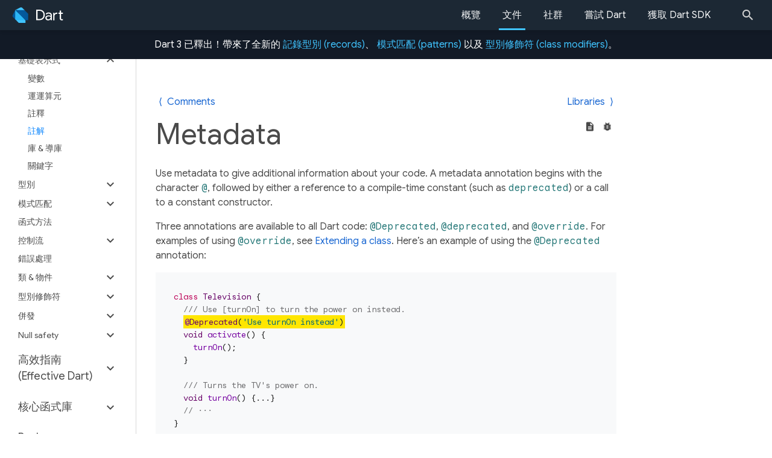

--- FILE ---
content_type: text/html; charset=utf-8
request_url: https://dart.tw.gh.miniasp.com/language/metadata.html
body_size: 8379
content:
<!DOCTYPE html><html lang="en"><head>
  <meta charset="utf-8">
  <meta http-equiv="Content-Language" content="zh-cmn-Hans">
  <meta http-equiv="x-ua-compatible" content="ie=edge">
  <meta name="viewport" content="width=device-width, initial-scale=1.0">

  <!-- Google Tag Manager -->
<!--  <script>(function(w,d,s,l,i){w[l]=w[l]||[];w[l].push({'gtm.start':-->
<!--  new Date().getTime(),event:'gtm.js'});var f=d.getElementsByTagName(s)[0],-->
<!--  j=d.createElement(s),dl=l!='dataLayer'?'&l='+l:'';j.async=true;j.src=-->
<!--  'https://www.googletagmanager.com/gtm.js?id='+i+dl;f.parentNode.insertBefore(j,f);-->
<!--  })(window,document,'script','dataLayer','GTM-5VSZM5J');</script>-->
  <!-- End Google Tag Manager -->

  <meta name="description" content="Metadata and annotations in Dart.">
  <title>Metadata | Dart</title>

  <!-- Global site tag (gtag.js) - Google Analytics -->
  <script async="" src="https://www.googletagmanager.com/gtag/js?id=G-28P0PYCRZ9"></script>
  <script>
    window.dataLayer = window.dataLayer || [];
    function gtag(){dataLayer.push(arguments);}
    gtag('js', new Date());
    gtag('config', 'G-28P0PYCRZ9');
  </script>

  <script>
    var _hmt = _hmt || [];
    (function() {
      var hm = document.createElement("script");
      hm.src = "https://hm.baidu.com/hm.js?fa71f2474b82505e00203cf9956cf0bc";
      var s = document.getElementsByTagName("script")[0];
      s.parentNode.insertBefore(hm, s);
    })();
  </script>

  <!-- Favicon / Touch Icons -->
  <link rel="icon" sizes="64x64" href="/assets/shared/dart/icon/64.png">
  <link href="/assets/img/touch-icon-iphone.png" rel="apple-touch-icon">
  <link href="/assets/img/touch-icon-ipad.png" rel="apple-touch-icon" sizes="152x152">
  <link href="/assets/img/touch-icon-iphone-retina.png" rel="apple-touch-icon" sizes="180x180">
  <link href="/assets/img/touch-icon-ipad-retina.png" rel="apple-touch-icon" sizes="167x167">

  <!-- Twitter Card -->
  <meta name="twitter:card" content="summary">
  <meta name="twitter:site" content="@dart_lang">
  <meta name="twitter:title" content="Metadata">
  <meta name="twitter:description" content="Metadata and annotations in Dart.">

  <!-- Open Graph -->
  <meta property="og:title" content="Metadata">
  <meta property="og:description" content="Metadata and annotations in Dart.">
  <meta property="og:url" content="https://dart.tw.gh.miniasp.com/language/metadata.html">

  <meta property="og:image" content="https://dart.tw.gh.miniasp.com/assets/shared/dart-logo-for-shares.png?2">

  <link rel="preconnect" href="https://fonts.googleapis.com">
  <link rel="preconnect" href="https://fonts.gstatic.com" crossorigin="">
  <link href="https://fonts.googleapis.com/css2?family=Google+Sans:wght@400;500;700&amp;display=swap" rel="stylesheet">
  <link href="https://fonts.googleapis.com/css2?family=Google+Sans+Display:wght@400&amp;display=swap" rel="stylesheet">
  <link href="https://fonts.googleapis.com/css2?family=Google+Sans+Mono:wght@400;500;700&amp;display=swap" rel="stylesheet">
  <link href="https://fonts.googleapis.com/css2?family=Roboto:wght@300;400;500;700&amp;display=swap" rel="stylesheet">
  <link href="https://fonts.googleapis.com/icon?family=Material+Icons&amp;display=swap" rel="stylesheet">
  <script src="https://cdn.staticfile.org/font-awesome/5.15.4/js/all.js" data-auto-replace-svg="nest">
  </script>

  <link rel="stylesheet" href="/assets/css/main.css?v=1693674404">
  <script src="https://cdn.staticfile.org/jquery/3.7.0/jquery.min.js" integrity="sha512-3gJwYpMe3QewGELv8k/BX9vcqhryRdzRMxVfq6ngyWXwo03GFEzjsUm8Q7RZcHPHksttq7/GFoxjCVUjkjvPdw==" crossorigin="anonymous" referrerpolicy="no-referrer"></script>
  <script src="https://cdn.staticfile.org/popper.js/1.16.1/umd/popper.min.js" integrity="sha384-9/reFTGAW83EW2RDu2S0VKaIzap3H66lZH81PoYlFhbGU+6BZp6G7niu735Sk7lN" crossorigin="anonymous" referrerpolicy="no-referrer"></script>
  <script src="https://cdn.staticfile.org/bootstrap/4.6.2/js/bootstrap.min.js" integrity="sha384-+sLIOodYLS7CIrQpBjl+C7nPvqq+FbNUBDunl/OZv93DB7Ln/533i8e/mZXLi/P+" crossorigin="anonymous" referrerpolicy="no-referrer"></script>
  <!-- <script src="https://cdn.staticfile.org/js-cookie/3.0.5/js.cookie.min.js"
          integrity="sha512-nlp9/l96/EpjYBx7EP7pGASVXNe80hGhYAUrjeXnu/fyF5Py0/RXav4BBNs7n5Hx1WFhOEOWSAVjGeC3oKxDVQ=="
          crossorigin="anonymous"
          referrerpolicy="no-referrer"></script> -->

  <script src="/assets/js/vendor/code-prettify/prettify.js"></script>
  <script src="/assets/js/vendor/code-prettify/lang-dart.js"></script>
  <script src="/assets/js/vendor/code-prettify/lang-yaml.js"></script>
  <script src="/assets/js/os-tabs.js?v=1693674404"></script>
  <script src="/assets/js/utilities.js?v=1693674404"></script>
  <script src="/assets/js/main.js?v=1693674404"></script>

  <script>

(function(i,s,o,g,r,a,m){i['GoogleAnalyticsObject']=r;i[r]=i[r]||function(){
(i[r].q=i[r].q||[]).push(arguments)},i[r].l=1*new Date();a=s.createElement(o),
m=s.getElementsByTagName(o)[0];a.async=1;a.src=g;m.parentNode.insertBefore(a,m)
})(window,document,'script','//www.google-analytics.com/analytics.js','ga');

ga('create', 'UA-122680122-5', 'auto');
ga('send', 'pageview');

</script>


 <link href="/assets/translator/css/translator.css" rel="stylesheet"></head>

  <body class="default hide_toc show_banner">
    <section id="cookie-notice">
  <div class="container">
    <p>Google uses cookies to deliver its services, to personalize ads, and to 
      analyze traffic. You can adjust your privacy controls anytime in your 
      <a href="https://myaccount.google.com/data-and-personalization" target="_blank" rel="noopener" class="no-automatic-external">Google settings</a>. 
      <a href="https://policies.google.com/technologies/cookies" target="_blank" rel="noopener" class="no-automatic-external">Learn more</a>.
    </p>
    <button id="cookie-consent" class="btn btn-primary">Okay</button>
  </div>
</section>

    <!-- Google Tag Manager (noscript) -->
<noscript><iframe src="https://www.googletagmanager.com/ns.html?id=G-28P0PYCRZ9"
 height="0" width="0" style="display:none;visibility:hidden"></iframe></noscript>
<!-- End Google Tag Manager (noscript) -->

    <header id="page-header" class="site-header">
  <nav id="mainnav" class="site-header">
  <div id="menu-toggle"><i class="material-icons">menu</i></div>
  <a href="/" class="brand" title="Dart">
    <img src="/assets/img/shared/dart/logo+text/horizontal/white.svg" alt="Dart">
  </a>
  <ul class="navbar">
    <li>
      <a href="/overview" class="nav-link">概覽</a>
    </li>
    <li class="mainnav__get-started">
      <a href="/guides" class="nav-link
         active">
        <span>文件</span>
      </a>
    </li>
    <li>
      <a href="/community" class="nav-link">社群</a>
    </li>
    <li>
      <a href="/#try-dart" class="nav-link">嘗試 Dart</a>
    </li>
    <li>
      <a href="/get-dart" class="nav-link">獲取 Dart SDK</a>
    </li>
    <li class="searchfield">
      <form action="/search" class="site-header__search form-inline" id="cse-search-box">
        <input type="hidden" name="cx" value="011220921317074318178:_yy-tmb5t_i">
        <input type="hidden" name="ie" value="UTF-8">
        <input type="hidden" name="hl" value="en">
        <input class="site-header__searchfield form-control search-field" type="search" name="q" id="q" autocomplete="off" placeholder="Search" aria-label="Search">
      </form>
    </li>
  </ul>
</nav>

  
</header>
 <div class="banner">
  <p class="banner__text">
    Dart 3 已釋出！帶來了全新的
    <a href="https://dart.tw.gh.miniasp.com/language/records" class="no-automatic-external">記錄型別 (records)</a>、
    <a href="https://dart.tw.gh.miniasp.com/language/patterns" class="no-automatic-external">模式匹配 (patterns)</a>
    以及 <a href="https://dart.tw.gh.miniasp.com/language/class-modifiers" class="no-automatic-external">型別修飾符 (class modifiers)</a>。
    <br>
    <!--<a href="https://medium.com/p/53f065a10635" class="no-automatic-external">Check out the blog post</a>!-->
  </p>
</div>
 

    <div id="sidenav" class="">
  <form action="/search/" class="site-header__search form-inline">
    <input class="site-header__searchfield form-control search-field" type="search" name="q" id="q" autocomplete="off" placeholder="Search" aria-label="Search">
  </form>

  <div class="site-sidebar">
    <ul class="navbar-nav">
      <li class="nav-item">
        <a href="/overview" class="nav-link">概覽</a>
      </li>
      <li class="nav-item">
        <a href="/community" class="nav-link">社群</a>
      </li>
      <li class="nav-item">
        <a href="https://dartpad.dev" class="nav-link">嘗試 Dart</a>
      </li>
      <li class="nav-item">
        <a href="/get-dart" class="nav-link">獲取 Dart SDK</a>
      </li>
      <li class="nav-item">
        <a href="/guides" class="nav-link active">文件</a>
      </li>
    </ul>

    <ul class="nav flex-column"><li class="nav-item">
      <a class="nav-link collapsed" data-toggle="collapse" href="#sidenav-1" role="button" aria-expanded="false" aria-controls="sidenav-1">範例和課程</a>

      <ul class="nav flex-column flex-nowrap collapse " id="sidenav-1">
        <li class="nav-item">
    <a class="nav-link" href="/tutorials">語言概覽</a>
  </li><li class="nav-item">
    <a class="nav-link collapsable" data-toggle="collapse" data-target="#sidenav-1-2" href="#sidenav-1-2" role="button" aria-expanded="true" aria-controls="sidenav-1-2">Codelabs
    </a>
    <ul class="nav flex-column flex-nowrap collapse show" id="sidenav-1-2">
      <li class="nav-item">
    <a class="nav-link" href="/codelabs">Codelabs 列表</a>
  </li><li class="nav-item">
    <a class="nav-link" href="/codelabs/dart-cheatsheet">Dart 速查表</a>
  </li><li class="nav-item">
    <a class="nav-link" href="/codelabs/iterables">可迭代集合</a>
  </li><li class="nav-item">
    <a class="nav-link" href="/codelabs/async-await">Dart 非同步程式設計</a>
  </li><li class="nav-item">
    <a class="nav-link" href="/codelabs/null-safety">空安全</a>
  </li></ul>
  </li>

</ul>
    </li><li class="nav-item">
      <a class="nav-link active" data-toggle="collapse" href="#sidenav-2" role="button" aria-expanded="true" aria-controls="sidenav-2">Dart 開發語言</a>

      <ul class="nav flex-column flex-nowrap collapse show" id="sidenav-2">
        <li class="nav-item">
    <a class="nav-link" href="/language">介紹</a>
  </li><li class="nav-item">
    <a class="nav-link active collapsable" data-toggle="collapse" data-target="#sidenav-2-2" href="#sidenav-2-2" role="button" aria-expanded="true" aria-controls="sidenav-2-2">基礎表示式
    </a>
    <ul class="nav flex-column flex-nowrap collapse show" id="sidenav-2-2">
      <li class="nav-item">
    <a class="nav-link" href="/language/variables">變數</a>
  </li><li class="nav-item">
    <a class="nav-link" href="/language/operators">運運算元</a>
  </li><li class="nav-item">
    <a class="nav-link" href="/language/comments">註釋</a>
  </li><li class="nav-item">
    <a class="nav-link active" href="/language/metadata">註解</a>
  </li><li class="nav-item">
    <a class="nav-link" href="/language/libraries">庫 &amp; 導庫</a>
  </li><li class="nav-item">
    <a class="nav-link" href="/language/keywords">關鍵字</a>
  </li></ul>
  </li>
<li class="nav-item">
    <a class="nav-link collapsable collapsed" data-toggle="collapse" data-target="#sidenav-2-3" href="#sidenav-2-3" role="button" aria-expanded="false" aria-controls="sidenav-2-3">型別
    </a>
    <ul class="nav flex-column flex-nowrap collapse " id="sidenav-2-3">
      <li class="nav-item">
    <a class="nav-link" href="/language/built-in-types">基本型別</a>
  </li><li class="nav-item">
    <a class="nav-link" href="/language/records">記錄 (Records)</a>
  </li><li class="nav-item">
    <a class="nav-link" href="/language/collections">集合 (Collections)</a>
  </li><li class="nav-item">
    <a class="nav-link" href="/language/generics">泛型 (Generics)</a>
  </li><li class="nav-item">
    <a class="nav-link" href="/language/typedefs">別名 (Typedefs)</a>
  </li><li class="nav-item">
    <a class="nav-link" href="/language/type-system">型別系統</a>
  </li></ul>
  </li>
<li class="nav-item">
    <a class="nav-link collapsable collapsed" data-toggle="collapse" data-target="#sidenav-2-4" href="#sidenav-2-4" role="button" aria-expanded="false" aria-controls="sidenav-2-4">模式匹配
    </a>
    <ul class="nav flex-column flex-nowrap collapse " id="sidenav-2-4">
      <li class="nav-item">
    <a class="nav-link" href="/language/patterns">概覽 &amp; 用法</a>
  </li><li class="nav-item">
    <a class="nav-link" href="/language/pattern-types">模式匹配型別</a>
  </li></ul>
  </li>
<li class="nav-item">
    <a class="nav-link" href="/language/functions">函式方法</a>
  </li><li class="nav-item">
    <a class="nav-link collapsable collapsed" data-toggle="collapse" data-target="#sidenav-2-6" href="#sidenav-2-6" role="button" aria-expanded="false" aria-controls="sidenav-2-6">控制流
    </a>
    <ul class="nav flex-column flex-nowrap collapse " id="sidenav-2-6">
      <li class="nav-item">
    <a class="nav-link" href="/language/loops">迴圈</a>
  </li><li class="nav-item">
    <a class="nav-link" href="/language/branches">分支</a>
  </li></ul>
  </li>
<li class="nav-item">
    <a class="nav-link" href="/language/error-handling">錯誤處理</a>
  </li><li class="nav-item">
    <a class="nav-link collapsable collapsed" data-toggle="collapse" data-target="#sidenav-2-8" href="#sidenav-2-8" role="button" aria-expanded="false" aria-controls="sidenav-2-8">類 &amp; 物件
    </a>
    <ul class="nav flex-column flex-nowrap collapse " id="sidenav-2-8">
      <li class="nav-item">
    <a class="nav-link" href="/language/classes">類</a>
  </li><li class="nav-item">
    <a class="nav-link" href="/language/constructors">構造方法</a>
  </li><li class="nav-item">
    <a class="nav-link" href="/language/methods">成員方法</a>
  </li><li class="nav-item">
    <a class="nav-link" href="/language/extend">繼承</a>
  </li><li class="nav-item">
    <a class="nav-link" href="/language/mixins">混入 (Mixin)</a>
  </li><li class="nav-item">
    <a class="nav-link" href="/language/enums">列舉</a>
  </li><li class="nav-item">
    <a class="nav-link" href="/language/extension-methods">擴充方法</a>
  </li><li class="nav-item">
    <a class="nav-link" href="/language/callable-objects">可呼叫的物件</a>
  </li></ul>
  </li>
<li class="nav-item">
    <a class="nav-link collapsable collapsed" data-toggle="collapse" data-target="#sidenav-2-9" href="#sidenav-2-9" role="button" aria-expanded="false" aria-controls="sidenav-2-9">型別修飾符
    </a>
    <ul class="nav flex-column flex-nowrap collapse " id="sidenav-2-9">
      <li class="nav-item">
    <a class="nav-link" href="/language/class-modifiers">概覽 &amp; 用法</a>
  </li><li class="nav-item">
    <a class="nav-link" href="/language/class-modifiers-for-apis">API 維護者應該用的型別修飾符</a>
  </li><li class="nav-item">
    <a class="nav-link" href="/language/modifier-reference">速查表</a>
  </li></ul>
  </li>
<li class="nav-item">
    <a class="nav-link collapsable collapsed" data-toggle="collapse" data-target="#sidenav-2-10" href="#sidenav-2-10" role="button" aria-expanded="false" aria-controls="sidenav-2-10">併發
    </a>
    <ul class="nav flex-column flex-nowrap collapse " id="sidenav-2-10">
      <li class="nav-item">
    <a class="nav-link" href="/language/async">非同步支援</a>
  </li><li class="nav-item">
    <a class="nav-link" href="/language/concurrency">Isolates</a>
  </li></ul>
  </li>
<li class="nav-item">
    <a class="nav-link collapsable collapsed" data-toggle="collapse" data-target="#sidenav-2-11" href="#sidenav-2-11" role="button" aria-expanded="false" aria-controls="sidenav-2-11">Null safety
    </a>
    <ul class="nav flex-column flex-nowrap collapse " id="sidenav-2-11">
      <li class="nav-item">
    <a class="nav-link" href="/null-safety">健全的空安全</a>
  </li><li class="nav-item">
    <a class="nav-link" href="/null-safety/migration-guide">遷移到空安全</a>
  </li><li class="nav-item">
    <a class="nav-link" href="/null-safety/understanding-null-safety">深入理解空安全</a>
  </li><li class="nav-item">
    <a class="nav-link" href="/null-safety/unsound-null-safety">非健全的空安全</a>
  </li><li class="nav-item">
    <a class="nav-link" href="/null-safety/faq">空安全常見問題和解答</a>
  </li></ul>
  </li>

</ul>
    </li><li class="nav-item">
      <a class="nav-link collapsed" data-toggle="collapse" href="#sidenav-3" role="button" aria-expanded="false" aria-controls="sidenav-3">高效指南 (Effective Dart)</a>

      <ul class="nav flex-column flex-nowrap collapse " id="sidenav-3">
        <li class="nav-item">
    <a class="nav-link" href="/effective-dart">概述</a>
  </li><li class="nav-item">
    <a class="nav-link" href="/effective-dart/style">程式碼風格</a>
  </li><li class="nav-item">
    <a class="nav-link" href="/effective-dart/documentation">文件</a>
  </li><li class="nav-item">
    <a class="nav-link" href="/effective-dart/usage">用法範例</a>
  </li><li class="nav-item">
    <a class="nav-link" href="/effective-dart/design">API 設計</a>
  </li>
</ul>
    </li><li class="nav-item">
      <a class="nav-link collapsed" data-toggle="collapse" href="#sidenav-4" role="button" aria-expanded="false" aria-controls="sidenav-4">核心函式庫</a>

      <ul class="nav flex-column flex-nowrap collapse " id="sidenav-4">
        <li class="nav-item">
    <a class="nav-link" href="/guides/libraries">概覽</a>
  </li><li class="nav-item">
    <a class="nav-link" href="/guides/libraries/library-tour">概覽</a>
  </li><li class="nav-item">
    <a class="nav-link collapsable collapsed" data-toggle="collapse" data-target="#sidenav-4-3" href="#sidenav-4-3" role="button" aria-expanded="false" aria-controls="sidenav-4-3">介紹文章
    </a>
    <ul class="nav flex-column flex-nowrap collapse " id="sidenav-4-3">
      <li class="nav-item">
    <a class="nav-link" href="/articles/libraries/creating-streams">建立 stream</a>
  </li></ul>
  </li>

</ul>
    </li><li class="nav-item">
      <a class="nav-link collapsed" data-toggle="collapse" href="#sidenav-5" role="button" aria-expanded="false" aria-controls="sidenav-5">Packages</a>

      <ul class="nav flex-column flex-nowrap collapse " id="sidenav-5">
        <li class="nav-item">
    <a class="nav-link" href="/guides/packages">如何使用 package</a>
  </li><li class="nav-item">
    <a class="nav-link" href="/guides/libraries/useful-libraries">常用 package 介紹</a>
  </li><li class="nav-item">
    <a class="nav-link" href="/guides/libraries/create-packages">建立 package</a>
  </li><li class="nav-item">
    <a class="nav-link" href="/tools/pub/publishing">釋出 package</a>
  </li><li class="nav-item">
    <a class="nav-link" href="/guides/libraries/writing-package-pages">設定 package 介紹頁</a>
  </li><li class="nav-item">
    <a class="nav-link collapsable collapsed" data-toggle="collapse" data-target="#sidenav-5-6" href="#sidenav-5-6" role="button" aria-expanded="false" aria-controls="sidenav-5-6">Package 參考資料
    </a>
    <ul class="nav flex-column flex-nowrap collapse " id="sidenav-5-6">
      <li class="nav-item">
    <a class="nav-link" href="/tools/pub/dependencies">依賴</a>
  </li><li class="nav-item">
    <a class="nav-link" href="/tools/pub/glossary">術語表</a>
  </li><li class="nav-item">
    <a class="nav-link" href="/tools/pub/package-layout">Package 檔案結構</a>
  </li><li class="nav-item">
    <a class="nav-link" href="/tools/pub/environment-variables">設定環境變數</a>
  </li><li class="nav-item">
    <a class="nav-link" href="/tools/pub/pubspec">Pubspec 檔案</a>
  </li><li class="nav-item">
    <a class="nav-link" href="/tools/pub/troubleshoot">問題排查</a>
  </li><li class="nav-item">
    <a class="nav-link" href="/tools/pub/verified-publishers">釋出者認證</a>
  </li><li class="nav-item">
    <a class="nav-link" href="/tools/pub/versioning">版本管理</a>
  </li></ul>
  </li>

</ul>
    </li><li class="nav-item">
      <a class="nav-link collapsed" data-toggle="collapse" href="#sidenav-6" role="button" aria-expanded="false" aria-controls="sidenav-6">開發文件</a>

      <ul class="nav flex-column flex-nowrap collapse " id="sidenav-6">
        <li class="nav-item">
    <a class="nav-link" href="/codelabs/async-await">Futures、async 和 await</a>
  </li><li class="nav-item">
    <a class="nav-link" href="/tutorials/language/streams">Streams 介紹</a>
  </li><li class="nav-item">
    <a class="nav-link" href="/guides/json">使用 JSON</a>
  </li><li class="nav-item">
    <a class="nav-link" href="/guides/language/numbers">Dart 中的數字</a>
  </li><li class="nav-item">
    <a class="nav-link collapsable collapsed" data-toggle="collapse" data-target="#sidenav-6-5" href="#sidenav-6-5" role="button" aria-expanded="false" aria-controls="sidenav-6-5">與其他語言進行互動呼叫
    </a>
    <ul class="nav flex-column flex-nowrap collapse " id="sidenav-6-5">
      <li class="nav-item">
    <a class="nav-link" href="/guides/libraries/c-interop">與 C 互調</a>
  </li><li class="nav-item">
    <a class="nav-link" href="/guides/libraries/objective-c-interop">與 Objective-C 和 Swift 互調</a>
  </li><li class="nav-item">
    <a class="nav-link" href="/guides/libraries/java-interop">與 Java 和 Kotlin 互調</a>
  </li><li class="nav-item">
    <a class="nav-link" href="/web/js-interop">與 JavaScript 互調</a>
  </li></ul>
  </li>
<li class="nav-item">
    <a class="nav-link" href="/guides/google-apis">Google APIs</a>
  </li><li class="nav-item">
    <a class="nav-link" href="/multiplatform-apps">跨平臺應用</a>
  </li><li class="nav-item">
    <a class="nav-link collapsable collapsed" data-toggle="collapse" data-target="#sidenav-6-8" href="#sidenav-6-8" role="button" aria-expanded="false" aria-controls="sidenav-6-8">命令列和伺服器端應用
    </a>
    <ul class="nav flex-column flex-nowrap collapse " id="sidenav-6-8">
      <li class="nav-item">
    <a class="nav-link" href="/server">概覽</a>
  </li><li class="nav-item">
    <a class="nav-link" href="/tutorials/server/get-started">起步課程</a>
  </li><li class="nav-item">
    <a class="nav-link" href="/tutorials/server/cmdline">命令列應用</a>
  </li><li class="nav-item">
    <a class="nav-link" href="/tutorials/server/fetch-data">從網路上獲取資料</a>
  </li><li class="nav-item">
    <a class="nav-link" href="/tutorials/server/httpserver">編寫 HTTP 伺服器端應用</a>
  </li><li class="nav-item">
    <a class="nav-link" href="/server/libraries">庫和 package</a>
  </li><li class="nav-item">
    <a class="nav-link" href="/server/google-cloud">Google Cloud</a>
  </li></ul>
  </li>
<li class="nav-item">
    <a class="nav-link collapsable collapsed" data-toggle="collapse" data-target="#sidenav-6-9" href="#sidenav-6-9" role="button" aria-expanded="false" aria-controls="sidenav-6-9">網頁端 (Web) 應用
    </a>
    <ul class="nav flex-column flex-nowrap collapse " id="sidenav-6-9">
      <li class="nav-item">
    <a class="nav-link" href="/web">概覽</a>
  </li><li class="nav-item">
    <a class="nav-link" href="/tutorials/web/get-started">開始使用</a>
  </li><li class="nav-item">
    <a class="nav-link collapsable collapsed" data-toggle="collapse" data-target="#sidenav-6-9-3" href="#sidenav-6-9-3" role="button" aria-expanded="false" aria-controls="sidenav-6-9-3">底層 Web 程式設計
    </a>
    <ul class="nav flex-column flex-nowrap collapse " id="sidenav-6-9-3">
      <li class="nav-item">
    <a class="nav-link" href="/tutorials/web/low-level-html/connect-dart-html">Dart 與 HTML 關聯</a>
  </li>
  <li class="nav-item">
    <a class="nav-link" href="/tutorials/web/low-level-html/add-elements">向 DOM 新增元素</a>
  </li>
  <li class="nav-item">
    <a class="nav-link" href="/tutorials/web/low-level-html/remove-elements">移除 DOM 元素</a>
  </li>
  </ul>
  </li>
<li class="nav-item">
    <a class="nav-link" href="/web/deployment">部署</a>
  </li><li class="nav-item">
    <a class="nav-link" href="/web/libraries">常用 Web 函式庫和 package</a>
  </li></ul>
  </li>
<li class="nav-item">
    <a class="nav-link" href="/guides/environment-declarations">環境變數宣告</a>
  </li>
</ul>
    </li><li class="nav-item">
      <a class="nav-link collapsed" data-toggle="collapse" href="#sidenav-7" role="button" aria-expanded="false" aria-controls="sidenav-7">開發工具和使用技巧</a>

      <ul class="nav flex-column flex-nowrap collapse " id="sidenav-7">
        <li class="nav-item">
    <a class="nav-link" href="/tools">概覽</a>
  </li><li class="nav-item">
    <a class="nav-link collapsable collapsed" data-toggle="collapse" data-target="#sidenav-7-2" href="#sidenav-7-2" role="button" aria-expanded="false" aria-controls="sidenav-7-2">編輯器和除錯工具
    </a>
    <ul class="nav flex-column flex-nowrap collapse " id="sidenav-7-2">
      <li class="nav-item">
    <a class="nav-link" href="/tools/jetbrains-plugin">使用 IntelliJ 和 Android Studio</a>
  </li><li class="nav-item">
    <a class="nav-link" href="/tools/vs-code">使用 VS Code</a>
  </li><li class="nav-item">
    <a class="nav-link" href="/tools/dart-devtools">Dart 開發者工具</a>
  </li><li class="nav-item">
    <a class="nav-link collapsable collapsed" data-toggle="collapse" data-target="#sidenav-7-2-4" href="#sidenav-7-2-4" role="button" aria-expanded="false" aria-controls="sidenav-7-2-4">線上執行 Dart 程式碼
    </a>
    <ul class="nav flex-column flex-nowrap collapse " id="sidenav-7-2-4">
      <li class="nav-item">
    <a class="nav-link" href="/tools/dartpad">Overview</a>
  </li>
  <li class="nav-item">
    <a class="nav-link" href="/tools/dartpad/dartpad-best-practices">DartPad 課程</a>
  </li>
  <li class="nav-item">
    <a class="nav-link" href="/tools/dartpad/troubleshoot">DartPad 疑難解答</a>
  </li>
  </ul>
  </li>
</ul>
  </li>
<li class="nav-item">
    <a class="nav-link collapsable collapsed" data-toggle="collapse" data-target="#sidenav-7-3" href="#sidenav-7-3" role="button" aria-expanded="false" aria-controls="sidenav-7-3">命令列工具
    </a>
    <ul class="nav flex-column flex-nowrap collapse " id="sidenav-7-3">
      <li class="nav-item">
    <a class="nav-link collapsable" data-toggle="collapse" data-target="#sidenav-7-3-1" href="#sidenav-7-3-1" role="button" aria-expanded="true" aria-controls="sidenav-7-3-1">Dart SDK
    </a>
    <ul class="nav flex-column flex-nowrap collapse show" id="sidenav-7-3-1">
      <li class="nav-item">
    <a class="nav-link" href="/tools/sdk">概覽</a>
  </li>
  <li class="nav-item">
    <a class="nav-link" href="/tools/dart-tool">dart 命令</a>
  </li>
  <li class="nav-item">
    <a class="nav-link" href="/tools/dart-analyze">dart analyze 命令</a>
  </li>
  <li class="nav-item">
    <a class="nav-link" href="/tools/dart-compile">dart compile 命令</a>
  </li>
  <li class="nav-item">
    <a class="nav-link" href="/tools/dart-create">dart create 命令</a>
  </li>
  <li class="nav-item">
    <a class="nav-link" href="/tools/dart-doc">dart doc 命令</a>
  </li>
  <li class="nav-item">
    <a class="nav-link" href="/tools/dart-fix">dart fix 命令</a>
  </li>
  <li class="nav-item">
    <a class="nav-link" href="/tools/dart-format">dart format 命令</a>
  </li>
  <li class="nav-item">
    <a class="nav-link" href="/tools/dart-info">dart info 命令</a>
  </li>
  <li class="nav-item">
    <a class="nav-link" href="/tools/pub/cmd">dart pub 命令</a>
  </li>
  <li class="nav-item">
    <a class="nav-link" href="/tools/dart-run">dart run 命令</a>
  </li>
  <li class="nav-item">
    <a class="nav-link" href="/tools/dart-test">dart test 命令</a>
  </li>
  <li class="nav-item">
    <a class="nav-link" href="/tools/dartaotruntime">dartaotruntime 命令</a>
  </li>
  <li class="nav-item">
    <a class="nav-link" href="/tools/experiment-flags">實驗性命令標記</a>
  </li>
  </ul>
  </li>
<li class="nav-item">
    <a class="nav-link collapsable" data-toggle="collapse" data-target="#sidenav-7-3-2" href="#sidenav-7-3-2" role="button" aria-expanded="true" aria-controls="sidenav-7-3-2">其他的命令列工具
    </a>
    <ul class="nav flex-column flex-nowrap collapse show" id="sidenav-7-3-2">
      <li class="nav-item">
    <a class="nav-link" href="/tools/build_runner">build_runner 命令</a>
  </li>
  <li class="nav-item">
    <a class="nav-link" href="/tools/webdev">webdev 命令</a>
  </li>
  </ul>
  </li>
</ul>
  </li>
<li class="nav-item">
    <a class="nav-link collapsable collapsed" data-toggle="collapse" data-target="#sidenav-7-4" href="#sidenav-7-4" role="button" aria-expanded="false" aria-controls="sidenav-7-4">原始碼管理
    </a>
    <ul class="nav flex-column flex-nowrap collapse " id="sidenav-7-4">
      <li class="nav-item">
    <a class="nav-link" href="/guides/language/formatting">程式碼格式化</a>
  </li><li class="nav-item">
    <a class="nav-link" href="/guides/libraries/private-files">不應提交的內容</a>
  </li></ul>
  </li>
<li class="nav-item">
    <a class="nav-link collapsable collapsed" data-toggle="collapse" data-target="#sidenav-7-5" href="#sidenav-7-5" role="button" aria-expanded="false" aria-controls="sidenav-7-5">靜態分析
    </a>
    <ul class="nav flex-column flex-nowrap collapse " id="sidenav-7-5">
      <li class="nav-item">
    <a class="nav-link" href="/tools/analysis">自訂靜態分析</a>
  </li><li class="nav-item">
    <a class="nav-link" href="/guides/language/sound-problems">修復常見的型別問題</a>
  </li><li class="nav-item">
    <a class="nav-link" href="/tools/diagnostic-messages">診斷訊息</a>
  </li><li class="nav-item">
    <a class="nav-link" href="/tools/linter-rules">Linter 規則</a>
  </li></ul>
  </li>
<li class="nav-item">
    <a class="nav-link collapsable collapsed" data-toggle="collapse" data-target="#sidenav-7-6" href="#sidenav-7-6" role="button" aria-expanded="false" aria-controls="sidenav-7-6">測試和調優
    </a>
    <ul class="nav flex-column flex-nowrap collapse " id="sidenav-7-6">
      <li class="nav-item">
    <a class="nav-link" href="/guides/testing">測試</a>
  </li><li class="nav-item">
    <a class="nav-link" href="/web/debugging">除錯 Web 應用</a>
  </li></ul>
  </li>

</ul>
    </li><li class="nav-item">
      <a class="nav-link collapsed" data-toggle="collapse" href="#sidenav-8" role="button" aria-expanded="false" aria-controls="sidenav-8">資源</a>

      <ul class="nav flex-column flex-nowrap collapse " id="sidenav-8">
        <li class="nav-item">
    <a class="nav-link" href="/resources/faq">常見問題</a>
  </li><li class="nav-item">
    <a class="nav-link" href="/guides/language/evolution">版本演變</a>
  </li><li class="nav-item">
    <a class="nav-link" href="/guides/language/spec">語言規範</a>
  </li><li class="nav-item">
    <a class="nav-link" href="/resources/dart-3-migration">Dart 3 遷移指南</a>
  </li><li class="nav-item">
    <a class="nav-link collapsable collapsed" data-toggle="collapse" data-target="#sidenav-8-5" href="#sidenav-8-5" role="button" aria-expanded="false" aria-controls="sidenav-8-5">從其他平台轉向 Dart
    </a>
    <ul class="nav flex-column flex-nowrap collapse " id="sidenav-8-5">
      <li class="nav-item">
    <a class="nav-link" href="/guides/language/coming-from/js-to-dart">從 JavaScript 到 Dart</a>
  </li><li class="nav-item">
    <a class="nav-link" href="/guides/language/coming-from/swift-to-dart">從 Swift 到 Dart</a>
  </li></ul>
  </li>
<li class="nav-item">
    <a class="nav-link" href="/resources/glossary">詞彙表</a>
  </li><li class="nav-item">
    <a class="nav-link" href="/resources/books">書籍資源</a>
  </li><li class="nav-item">
    <a class="nav-link" href="/resources/videos">影片資源</a>
  </li>
</ul>
    </li><li class="nav-item">
      <a class="nav-link " data-toggle="collapse" href="#sidenav-9" role="button" aria-expanded="true" aria-controls="sidenav-9">相關站點</a>

      <ul class="nav flex-column flex-nowrap collapse show" id="sidenav-9">
        <li class="nav-item">
    <a class="nav-link" href="https://api.dart.dev" target="_blank" rel="noopener">API 文件<span class="material-icons md-24">
        open_in_new
      </span></a>
  </li><li class="nav-item">
    <a class="nav-link" href="https://medium.com/dartlang" target="_blank" rel="noopener">Dart 團隊官方部落格<span class="material-icons md-24">
        open_in_new
      </span></a>
  </li><li class="nav-item">
    <a class="nav-link" href="https://dartpad.dev" target="_blank" rel="noopener">DartPad (線上編輯器)<span class="material-icons md-24">
        open_in_new
      </span></a>
  </li><li class="nav-item">
    <a class="nav-link" href="https://flutter.tw" target="_blank" rel="noopener">Flutter<span class="material-icons md-24">
        open_in_new
      </span></a>
  </li><li class="nav-item">
    <a class="nav-link" href="https://pub.dev" target="_blank" rel="noopener">Package 網站<span class="material-icons md-24">
        open_in_new
      </span></a>
  </li>
</ul>
    </li><li class="nav-item">
      <a class="nav-link collapsed" data-toggle="collapse" href="#sidenav-10" role="button" aria-expanded="false" aria-controls="sidenav-10">關於 Dart 中文文件</a>

      <ul class="nav flex-column flex-nowrap collapse " id="sidenav-10">
        <li class="nav-item">
    <a class="nav-link" href="https://flutter.tw/about/docs-cn" target="_blank" rel="noopener">關於本站<span class="material-icons md-24">
        open_in_new
      </span></a>
  </li><li class="nav-item">
    <a class="nav-link" href="https://flutter.tw/disclaimer" target="_blank" rel="noopener">免責條款 (Disclaimer)<span class="material-icons md-24">
        open_in_new
      </span></a>
  </li>
</ul>
    </li></ul>

  </div>
</div>

    <main id="page-content">
      

      <article>
        <div class="content">
          
<nav id="subnav">
  <ul>
    <li class="previous">
      
        <a href="/language/comments">⟨&nbsp;&nbsp;Comments</a>
      
    </li>
    <li class="next">
      
        <a href="/language/libraries">Libraries&nbsp;&nbsp;⟩</a>
      
    </li>
  </ul>
</nav>


          <div id="site-content-title">
            <div id="page-github-links" class="btn-group" aria-label="Page GitHub links" role="group">
  <a href="https://github.com/doggy8088/dart.tw/tree/master/src/language/metadata.md" class="btn no-automatic-external" title="View page source" target="_blank" rel="noopener">
    <i class="material-icons">description</i>
  </a>
  <a href="https://github.com/doggy8088/dart.tw/issues/new?template=1_page_issue.yml&amp;title=[PAGE ISSUE]: 'Metadata'&amp;page-url=https://dart.tw.gh.miniasp.com/language/metadata.html&amp;page-source=https://github.com/doggy8088/dart.tw/tree/master/src/language/metadata.md" class="btn no-automatic-external" title="Report an issue with this page" target="_blank" rel="noopener">
    <i class="material-icons">bug_report</i>
  </a>
</div>

            
            <h1 id="metadata">Metadata</h1>
            </div>
          

          <p>Use metadata to give additional information about your code. A metadata
annotation begins with the character <code class="language-plaintext highlighter-rouge">@</code>, followed by either a reference
to a compile-time constant (such as <code class="language-plaintext highlighter-rouge">deprecated</code>) or a call to a
constant constructor.</p>

<p>Three annotations are available to all Dart code: 
<code class="language-plaintext highlighter-rouge">@Deprecated</code>, <code class="language-plaintext highlighter-rouge">@deprecated</code>, and <code class="language-plaintext highlighter-rouge">@override</code>. 
For examples of using <code class="language-plaintext highlighter-rouge">@override</code>,
see <a href="/language/extend">Extending a class</a>.
Here’s an example of using the <code class="language-plaintext highlighter-rouge">@Deprecated</code> annotation:</p>
<pre class="prettyprint lang-dart"><code>class Television {
  /// Use [turnOn] to turn the power on instead.
  <span class="highlight">@Deprecated('Use turnOn instead')</span>
  void activate() {
    turnOn();
  }

  /// Turns the TV's power on.
  void turnOn() {...}
  // ···
}</code></pre>

<p>You can define your own metadata annotations. Here’s an example of
defining a <code class="language-plaintext highlighter-rouge">@Todo</code> annotation that takes two arguments:</p>

<div class="code-excerpt">
<div class="code-excerpt__code"><pre><code class="dart prettyprint lang-dart">class Todo {
  final String who;
  final String what;

  const Todo(this.who, this.what);
}</code></pre></div>
</div>

<p>And here’s an example of using that <code class="language-plaintext highlighter-rouge">@Todo</code> annotation:</p>

<div class="code-excerpt">
<div class="code-excerpt__code"><pre><code class="dart prettyprint lang-dart">@Todo('Dash', 'Implement this function')
void doSomething() {
  print('Do something');
}</code></pre></div>
</div>

<p>Metadata can appear before a library, class, typedef, type parameter,
constructor, factory, function, field, parameter, or variable
declaration and before an import or export directive. You can
retrieve metadata at runtime using reflection.</p>


          
<nav id="subnav">
  <ul>
    <li class="previous">
      
        <a href="/language/comments">⟨&nbsp;&nbsp;Comments</a>
      
    </li>
    <li class="next">
      
        <a href="/language/libraries">Libraries&nbsp;&nbsp;⟩</a>
      
    </li>
  </ul>
</nav>


        </div>
      </article>
    </main>
    <footer id="page-footer">
    <div class="footer-section footer-main">
      <a href="/" class="brand" title="Dart">
        <img src="/assets/img/shared/dart/logo+text/horizontal/white.svg" alt="Dart" width="164px">
      </a>
      <div class="footer-social-links">
        <a href="https://github.com/doggy8088/dart.tw" target="_blank" rel="noopener" title="GitHub" class="no-automatic-external">
          <svg>
            <use href="/assets/img/social/github.svg#github"></use>
          </svg>
        </a>
      </div>
    </div>
    <div class="footer-section footer-tray">
      <div class="footer-licenses">
        參考中文內容需註明本站及連結作為出處，英文內容和範例程式碼均遵從源站授權協議。
      </div>
      <div class="footer-utility-links">
        <ul>
          <li><a href="/terms" title="使用條款">使用條款</a></li>
          <li><a href="https://policies.google.com/privacy?hl=zh-TW" target="_blank" rel="noopener" title="隱私政策" class="no-automatic-external">隱私政策</a></li>
          <li><a href="/security" title="Security philosophy and practices">Dart 程式碼安全說明</a></li>
          <li><a href="https://flutter.tw/about" target="_blank">關於中文文件</a>
          </li><li><a href="https://flutter.tw/disclaimer" target="_blank">免責條款</a>
          </li><li><a href="https://dart.cn/" target="_blank">Dart 簡體中文文檔</a>
        </li></ul>
      </div>
    </div>
  </footer>

  

<script src="/assets/translator/js/translator.js"></script></body></html>

--- FILE ---
content_type: text/css; charset=utf-8
request_url: https://dart.tw.gh.miniasp.com/assets/translator/css/translator.css
body_size: -174
content:
[translation-origin=on] {
    border-top: 1px dashed lightgray !important;
    font-family: "Google Sans", "Helvetica Neue", "Helvetica", Arial, "PingFang SC", "Hiragino Sans GB", "Heiti SC", "Microsoft YaHei", "WenQuanYi Micro Hei", sans-serif;
}

[translation-origin=off] {
    display: none !important;
}

h1[translation-result] + h1[translation-origin=on] {
    margin-top: -24px;
}

h2[translation-result] + h2[translation-origin=on] {
    margin-top: -6px;
}

h3[translation-result] + h3[translation-origin=on] {
    margin-top: -6px;
}

h4[translation-result] + h4[translation-origin=on] {
    margin-top: -6px;
}

.section-nav .toc-entry.nav-item p {
    margin-bottom: 0;
}


--- FILE ---
content_type: application/javascript; charset=utf-8
request_url: https://dart.tw.gh.miniasp.com/assets/js/os-tabs.js?v=1693674404
body_size: 24
content:
function setupOsTabs() {
  const tabs = document.querySelectorAll('.tabs__top-bar li');
  const tabContents = document.querySelectorAll('.tabs__content');

  function clearTabsCurrent() {
    tabs.forEach(function (tab) {
      tab.classList.remove('current');
    });
    tabContents.forEach(function (content) {
      content.classList.remove('current');
    });
  }

  tabs.forEach(function (tab) {
    tab.addEventListener('click', function () {
      clearTabsCurrent();

      const tabId = tab.getAttribute('data-tab');
      tab.classList.add('current');
      document.getElementById(tabId).classList.add('current');
    }, {passive: true});
  });

  // The following selects the correct default tab in /tutorials/server/get-started
  function selectOperatingSystemInTabs(osName) {
    clearTabsCurrent();

    const tabListItem = document
        .querySelector("li[data-tab='tab-sdk-install-" + osName + "']");

    if (tabListItem) {
      tabListItem.classList.add('current');
    }

    const installItem = document
        .getElementById('tab-sdk-install-' + osName);

    if (installItem) {
      installItem.classList.add('current');
    }
  }

  const userAgent = window.navigator.userAgent;

  if (userAgent.indexOf("Mac") !== -1) {
    selectOperatingSystemInTabs('mac');
  } else if (userAgent.indexOf("Linux") !== -1 &&
      userAgent.indexOf("Android") === -1) {
    // Doesn't auto-select the Linux tab when on Android.
    selectOperatingSystemInTabs('linux');
  }
}

--- FILE ---
content_type: application/javascript; charset=utf-8
request_url: https://dart.tw.gh.miniasp.com/assets/translator/js/translator.js
body_size: -183
content:
document.addEventListener('click', function (event) {
  /** @type Element */
  var result = event.target;
  // 忽略 A 标签
  if (result.tagName === 'A') {
    return;
  }
  if (result.hasAttribute('translation-result')) {
    var origin = result.nextElementSibling;
    if (origin.getAttribute('translation-origin') === 'off') {
      origin.setAttribute('translation-origin', 'on');
    } else {
      origin.setAttribute('translation-origin', 'off');
    }
    event.stopPropagation();
  }
});


--- FILE ---
content_type: application/javascript; charset=utf-8
request_url: https://dart.tw.gh.miniasp.com/assets/js/main.js?v=1693674404
body_size: 2132
content:
function handleSearchShortcut(event) {
  const activeElement = document.activeElement;
  if (activeElement instanceof HTMLInputElement ||
      activeElement instanceof HTMLTextAreaElement ||
      event.code !== 'Slash'
  ) {
    return;
  }

  let parentElement;
  // If the sidebar is open, focus its search field
  if (document.body.classList.contains('open_menu')) {
    parentElement = document.getElementById('sidenav');
  } else {
    const bodySearch = document.getElementById('in-content-search');
    // If the page has a search field in the body, focus that
    if (bodySearch !== null) {
      parentElement = bodySearch;
    } else {
      // Otherwise, fallback to the top navbar search field
      parentElement = document.getElementById('cse-search-box');
    }
  }

  // If we found a search field, focus that
  if (parentElement !== null) {
    parentElement
        .querySelector('.search-field')
        .focus();
    // Prevent the initial slash from showing up in the search field
    event.preventDefault();
  }
}

function scrollSidebarIntoView() {
  const sidenav = document.getElementById('sidenav');
  if (!sidenav) {
    return;
  }

  const activeEntries = sidenav.querySelectorAll('a.nav-link.active');

  if (activeEntries.length > 0) {
    const activeEntry = activeEntries[activeEntries.length - 1];

    sidenav.scrollTo({
      top: activeEntry.offsetTop - window.innerHeight / 3,
    });
  }
}

function switchBanner(galleryName) {
  const selectors = document.querySelectorAll('#' + galleryName + ' .selector li');
  const imgSelector = document.querySelector('.' + galleryName);

  selectors.forEach(selector => {
    selector.classList.remove('highlight');
  });
  this.classList.add('highlight');
  
  imgSelector.setAttribute('src', this.dataset.banner);
}

// Replace with the mirrored video.
function initVideoModal() {
    let videoModalObject = $('[data-video-modal]');
    let player = $('#video-player');

    videoModalObject.on('hide.bs.modal', function (event) {
        if (player[0] != null) {
          if (!player[0].paused) {
              player[0].pause();
          }
        }
    });
}

function fixNav() {
  var t = $(document).scrollTop(),
    f = $("#page-footer").offset().top,
    hh = $("#page-header").height(),
    banner = $(".banner"),
    bb = banner.length > 0 ? banner[0].getBoundingClientRect().bottom : hh,
    headerHeight = Math.max(hh, bb),
    h = window.innerHeight,
    // space between scroll position and top of the footer
    whenAtBottom = f - t,
    mh = Math.min(h, whenAtBottom) - hh;
  $("#sidenav").css({ top: headerHeight, maxHeight: mh });
  $("#site-toc--side").css({ top: headerHeight, maxHeight: mh });
}

function adjustToc() {
  // Adjustments to the jekyll-toc TOC.
  var tocWrapper = $('#site-toc--side');
  $(tocWrapper).find('header').click(function() {
    $('html, body').animate({ scrollTop: 0 }, 'fast');
  })

  $(document.body).scrollspy({ offset: 100, target: '#site-toc--side' });
}

function createGallery() {
  for (let i = 0; i < arguments.length; i++) {
    const galleryName = arguments[i];
    const selectors = document.querySelectorAll('#' + galleryName + ' .selector li');

    selectors.forEach(selector => {
      selector.addEventListener('mouseover', function (_) {
        switchBanner.call(this, galleryName);
      });

      selector.addEventListener('focus', function (_) {
        switchBanner.call(this, galleryName);
      });
    });
  }
}

function setPopovers(root, viewport) {
  const openPopClass = 'popover-open';
  const popSelector = '[data-toggle="popover"]';
  const popovers = root.find(popSelector);
  // console.log('>> setPopovers: ' + popovers.length + ', ' + viewport);
  popovers.popover({
    container: viewport === 'body' ? 'body' : root.find(viewport),
    html: true,
    placement: 'top',
    trigger: 'focus',
    viewport: viewport,
  }).on('shown.bs.popover', function () {
    // _After_ this popover has been shown, add 'popover-open' class.
    $(this).addClass(openPopClass);
  }).on('hide.bs.popover', function () {
    $(this).removeClass(openPopClass);
  });
}

/**
 * Activate the cookie notice footer
 */
function initCookieNotice() {
  const notice = document.getElementById('cookie-notice');
  const agreeBtn = document.getElementById('cookie-consent');
  const cookieKey = 'dart-site-cookie-consent';
  const cookieConsentValue = 'true'
  const activeClass = 'show';

  if (window.Cookie === undefined || Cookies.get(cookieKey) === cookieConsentValue) {
    return;
  }

  notice.classList.add(activeClass);

  agreeBtn.addEventListener('click', (e) => {
    e.preventDefault();
    Cookies.set(cookieKey, cookieConsentValue, { sameSite: 'strict', expires: 30});
    notice.classList.remove(activeClass);
  });
}

$(function() {
  fixNav(); // Adjust heights for navigation elements
  prettyPrint(); // Initiate Syntax Highlighting
  setupOsTabs();
  // initCookieNotice();

  // Sidenav
  $('#sidenav i').on('click', function (e) {
    e.stopPropagation();
    $(this).parent('li').toggleClass('active');
  });

  adjustToc();

  // Frontpage popovers inside the #code-sample should scroll with the enclosing <pre>.
  setPopovers($('body.homepage #code-sample'), 'pre');
  // All other popovers should scroll with the page.
  setPopovers($(document.body), 'body');

  // open - close mobile navigation
  $('#menu-toggle').on('click', function (e) {
    e.stopPropagation();
    $(document.body).toggleClass('open_menu');
  });

  // Remove open_menu when switched back to normal sidenav
  $(window).smartresize((e) => {
    if (document.body.clientWidth > 1025) {
      document.body.classList.remove('open_menu');
    }
  });

  var topLevelMenuTogglers = ['#page-header', '.banner', '#page-content', '#page-footer'];
  for (var i = 0; i < topLevelMenuTogglers.length; i++) {
    $(topLevelMenuTogglers[i]).on('click', function (e) {
      if ($(document.body).hasClass('open_menu')) {
        e.preventDefault();
        $(document.body).removeClass("open_menu");
      }
    });
  }

  $(window).smartresize(fixNav);
  scrollSidebarIntoView();

  // Add external link indicators
  $('a[href^="http"], a[target="_blank"]')
      .not('.no-automatic-external')
      .not('a[href^="https://dart.dev"]')
      .addClass('external');

  // Collapsible inline TOC expand/collapse
  $(".site-toc--inline__toggle").on('click', function () {
    var root = $("#site-toc--inline");
    root.toggleClass('toc-collapsed');
  });

  // Initialize the video on the homepage, if it exists.
  initVideoModal();

  document.addEventListener('keydown', handleSearchShortcut);

  createGallery(
    'galleryOne',
    'galleryTwo',
    'galleryThree',
    'galleryFour',
    'galleryFive',
    'gallerySix'
  );

  // When a user scrolls to 50px add class condensed-header to body
  $(window).scroll(function () {
    fixNav();
    var currentScreenPosition = $(document).scrollTop();
    if (currentScreenPosition > 50) {
      $(document.body).addClass('fixed_nav');
    } else {
      $(document.body).removeClass('fixed_nav');
    }
  });

});


--- FILE ---
content_type: application/javascript; charset=utf-8
request_url: https://dart.tw.gh.miniasp.com/assets/js/vendor/code-prettify/lang-yaml.js
body_size: 247
content:
/**
 * @license
 * Copyright (C) 2015 ribrdb @ code.google.com
 *
 * Licensed under the Apache License, Version 2.0 (the "License");
 * you may not use this file except in compliance with the License.
 * You may obtain a copy of the License at
 *
 *    http://www.apache.org/licenses/LICENSE-2.0
 *
 * Unless required by applicable law or agreed to in writing, software
 * distributed under the License is distributed on an "AS IS" BASIS,
 * WITHOUT WARRANTIES OR CONDITIONS OF ANY KIND, either express or implied.
 * See the License for the specific language governing permissions and
 * limitations under the License.
 */


// Contributed by ribrdb @ code.google.com

/**
 * @fileoverview
 * Registers a language handler for YAML.
 *
 * @author ribrdb
 */

PR['registerLangHandler'](
  PR['createSimpleLexer'](
    [
      [PR['PR_PUNCTUATION'], /^[:|>?]+/, null, ':|>?'],
      [PR['PR_DECLARATION'],  /^%(?:YAML|TAG)[^#\r\n]+/, null, '%'],
      [PR['PR_TYPE'], /^[&]\S+/, null, '&'],
      [PR['PR_TYPE'], /^!\S*/, null, '!'],
      [PR['PR_STRING'], /^"(?:[^\\"]|\\.)*(?:"|$)/, null, '"'],
      [PR['PR_STRING'], /^'(?:[^']|'')*(?:'|$)/, null, "'"],
      [PR['PR_COMMENT'], /^#[^\r\n]*/, null, '#'],
      [PR['PR_PLAIN'], /^\s+/, null, ' \t\r\n']
    ],
    [
      [PR['PR_DECLARATION'], /^(?:---|\.\.\.)(?:[\r\n]|$)/],
      [PR['PR_PUNCTUATION'], /^-/],
      [PR['PR_KEYWORD'], /^[\w-]+:[ \r\n]/],
      [PR['PR_PLAIN'], /^\w+/]
    ]), ['yaml', 'yml']);


--- FILE ---
content_type: application/javascript; charset=utf-8
request_url: https://dart.tw.gh.miniasp.com/assets/js/vendor/code-prettify/lang-dart.js
body_size: 969
content:
/**
 * @license
 * Copyright (C) 2013 Google Inc.
 *
 * Licensed under the Apache License, Version 2.0 (the "License");
 * you may not use this file except in compliance with the License.
 * You may obtain a copy of the License at
 *
 *    http://www.apache.org/licenses/LICENSE-2.0
 *
 * Unless required by applicable law or agreed to in writing, software
 * distributed under the License is distributed on an "AS IS" BASIS,
 * WITHOUT WARRANTIES OR CONDITIONS OF ANY KIND, either express or implied.
 * See the License for the specific language governing permissions and
 * limitations under the License.
 */

/**
 * @fileoverview
 * Registers a language handler Dart.
 * Loosely structured based on the DartLexer in Pygments: http://pygments.org/.
 *
 * To use, include prettify.js and this file in your HTML page.
 * Then put your code in an HTML tag like
 *      <pre class="prettyprint lang-dart">(Dart code)</pre>
 *
 * @author armstrong.timothy@gmail.com
 */

PR['registerLangHandler'](
  PR['createSimpleLexer'](
    [
      // Whitespace.
      [PR['PR_PLAIN'], /^[\t\n\r \xA0]+/, null, '\t\n\r \xA0']
    ],
    [
      // Script tag.
      [PR['PR_COMMENT'], /^#!(?:.*)/],

      // `deferred`, `export`, `import`, `library`, `part of`, `part`, `as`, `show`, and `hide`
      // keywords.
      [PR['PR_KEYWORD'], /^\b(?:deferred|export|import|library|part of|part|as|show|hide)\b/i],

      // Single-line comments.
      [PR['PR_COMMENT'], /^\/\/(?:.*)/],

      // Multiline comments.
      [PR['PR_COMMENT'], /^\/\*[^*]*\*+(?:[^\/*][^*]*\*+)*\//], // */

      // `class`, `enum`, `extension`, `interface`, and `mixin` keywords.
      [PR['PR_KEYWORD'], /^\b(?:class|enum|extension|interface|mixin)\b/i],

      // General keywords.
      [PR['PR_KEYWORD'], /^\b(?:assert|async|await|break|case|catch|continue|default|do|else|finally|for|if|in|is|new|on|rethrow|return|super|switch|sync|this|throw|try|when|while|yield)\b/i],

      // Declaration keywords.
      [PR['PR_KEYWORD'], /^\b(?:abstract|base|const|covariant|extends|external|factory|final|get|implements|inline|interface|late|native|operator|required|sealed|set|static|typedef|var|with)\b/i],

      // Keywords for types.
      [PR['PR_TYPE'], /^\b(?:bool|double|dynamic|Function|int|Never|Null|num|Object|Record|String|Symbol|Type|void)\b/i],

      // Keywords for constants.
      [PR['PR_KEYWORD'], /^\b(?:false|null|true)\b/i],

      // Multiline strings, single- and double-quoted.
      [PR['PR_STRING'], /^r?[\']{3}[\s|\S]*?[^\\][\']{3}/],
      [PR['PR_STRING'], /^r?[\"]{3}[\s|\S]*?[^\\][\"]{3}/],

      // Normal and raw strings, single- and double-quoted.
      [PR['PR_STRING'], /^r?\'(\'|(?:[^\n\r\f])*?[^\\]\')/],
      [PR['PR_STRING'], /^r?\"(\"|(?:[^\n\r\f])*?[^\\]\")/],

      // Types are capitalized by convention.
      [PR['PR_TYPE'], /^[A-Z]\w*/],

      // Identifiers.
      [PR['PR_PLAIN'], /^[a-z_$][a-z0-9_]*/i],

      // Operators.
      [PR['PR_PUNCTUATION'], /^[~!%^&*+=|?:<>/-]/],

      // Hex numbers.
      [PR['PR_LITERAL'], /^\b0x[0-9a-f]+/i],

      // Decimal numbers.
      [PR['PR_LITERAL'], /^\b\d+(?:\.\d*)?(?:e[+-]?\d+)?/i],
      [PR['PR_LITERAL'], /^\b\.\d+(?:e[+-]?\d+)?/i],

      // Punctuation.
      [PR['PR_PUNCTUATION'], /^[(){}\[\],.;?!]/]
    ]),
  ['dart']);


--- FILE ---
content_type: image/svg+xml
request_url: https://dart.tw.gh.miniasp.com/assets/img/shared/dart/logo+text/horizontal/white.svg
body_size: 1434
content:
<?xml version="1.0" encoding="utf-8"?>
<!-- Generator: Adobe Illustrator 22.0.1, SVG Export Plug-In . SVG Version: 6.00 Build 0)  -->
<svg version="1.1" id="Layer_1" xmlns="http://www.w3.org/2000/svg" xmlns:xlink="http://www.w3.org/1999/xlink" x="0px" y="0px"
	 width="443px" height="138.46px" viewBox="0 0 443 138.46" enable-background="new 0 0 443 138.46" xml:space="preserve">
<g>
	<path fill="#FFFFFF" d="M209.04,21.15h27.55c9.35,0,17.51,1.93,24.49,5.8c6.97,3.87,12.33,9.25,16.07,16.13
		c3.74,6.89,5.61,14.79,5.61,23.72s-1.87,16.83-5.61,23.72s-9.1,12.26-16.07,16.13s-15.13,5.8-24.49,5.8h-27.55V21.15z
		 M236.59,102.14c10.8,0,19.36-3.1,25.7-9.31c6.33-6.21,9.5-14.88,9.5-26.02s-3.17-19.81-9.5-26.02s-14.9-9.31-25.7-9.31h-16.83
		v70.65h16.83V102.14z"/>
	<path fill="#FFFFFF" d="M299.46,111.7c-3.74-1.87-6.63-4.44-8.67-7.72c-2.04-3.27-3.06-6.99-3.06-11.16
		c0-6.89,2.59-12.26,7.78-16.13c5.18-3.87,11.73-5.8,19.64-5.8c3.91,0,7.54,0.43,10.9,1.28s5.93,1.83,7.72,2.93v-3.95
		c0-4.85-1.7-8.74-5.1-11.67s-7.7-4.4-12.88-4.4c-3.66,0-7.01,0.79-10.08,2.36c-3.06,1.57-5.48,3.76-7.27,6.57l-8.16-6.12
		c2.55-3.91,6.06-6.97,10.52-9.18c4.46-2.21,9.42-3.32,14.86-3.32c8.84,0,15.79,2.32,20.85,6.95c5.06,4.64,7.59,10.95,7.59,18.94
		v41.19h-10.34v-9.31h-0.51c-1.87,3.15-4.68,5.82-8.42,8.03c-3.74,2.21-7.95,3.32-12.63,3.32
		C307.45,114.51,303.2,113.57,299.46,111.7z M323.43,102.14c3.14-1.87,5.65-4.38,7.52-7.52s2.81-6.59,2.81-10.33
		c-2.04-1.36-4.55-2.47-7.52-3.32c-2.98-0.85-6.12-1.28-9.44-1.28c-5.95,0-10.44,1.23-13.45,3.7c-3.02,2.47-4.53,5.66-4.53,9.56
		c0,3.57,1.36,6.46,4.08,8.67s6.16,3.32,10.33,3.32C316.89,104.94,320.29,104.01,323.43,102.14z"/>
	<path fill="#FFFFFF" d="M355.53,48.45h10.33v10.33h0.51c1.53-3.83,4.12-6.8,7.78-8.93c3.65-2.12,7.65-3.19,11.99-3.19
		c1.87,0,3.44,0.13,4.72,0.38v11.1c-1.45-0.34-3.4-0.51-5.87-0.51c-5.53,0-10.01,1.83-13.45,5.48c-3.44,3.66-5.17,8.42-5.17,14.28
		v36.09h-10.84L355.53,48.45L355.53,48.45z M422.85,113.21c-2.25-0.86-4.14-2.03-5.68-3.51c-1.7-1.64-2.98-3.55-3.83-5.71
		c-0.85-2.16-1.28-4.8-1.28-7.92V57.25h-11.35v-9.82h11.35V29.07h10.84v18.36h15.81v9.82H422.9v36.24c0,3.65,0.68,6.34,2.04,8.08
		c1.61,1.91,3.95,2.87,7.01,2.87c2.46,0,4.85-0.72,7.14-2.17v10.59c-1.28,0.59-2.57,1.02-3.89,1.28s-3,0.38-5.04,0.38
		C427.55,114.51,425.11,114.07,422.85,113.21z"/>
	<g>
		<path fill="#01579B" d="M31.65,109.5L8.38,86.23C5.62,83.4,3.91,79.4,3.91,75.49c0-1.81,1.02-4.64,1.79-6.26l21.48-44.74
			L31.65,109.5z"/>
		<path fill="#40C4FF" d="M111.3,28.96L88.03,5.69C86,3.65,81.77,1.22,78.19,1.22c-3.08,0-6.1,0.62-8.05,1.79L27.19,24.49
			L111.3,28.96z"/>
		<polygon fill="#40C4FF" points="59.39,137.24 115.77,137.24 115.77,113.08 73.71,99.65 35.23,113.08 		"/>
		<path fill="#29B6F6" d="M27.18,96.97c0,7.18,0.9,8.94,4.47,12.53l3.58,3.58h80.54L76.4,68.34L27.18,24.49V96.97z"/>
		<path fill="#01579B" d="M98.77,24.48H27.18l88.59,88.59h24.16V57.59l-28.64-28.64C107.27,24.92,103.7,24.48,98.77,24.48z"/>
		<path opacity="0.2" fill="#FFFFFF" enable-background="new    " d="M32.55,110.39c-3.58-3.59-4.47-7.13-4.47-13.42V25.38
			l-0.89-0.89v72.48C27.18,103.26,27.18,105,32.55,110.39l2.68,2.68l0,0L32.55,110.39z"/>
		<polygon opacity="0.2" fill="#263238" enable-background="new    " points="139.04,56.7 139.04,112.18 114.88,112.18 
			115.77,113.08 139.93,113.08 139.93,57.59 		"/>
		<path opacity="0.2" fill="#FFFFFF" enable-background="new    " d="M111.3,28.96c-4.44-4.44-8.07-4.47-13.42-4.47H27.19l0.89,0.89
			h69.8C100.55,25.38,107.29,24.93,111.3,28.96L111.3,28.96z"/>
		
			<radialGradient id="SVGID_1_" cx="71.915" cy="62.2171" r="68" gradientTransform="matrix(1 0 0 -1 0 131.4443)" gradientUnits="userSpaceOnUse">
			<stop  offset="0" style="stop-color:#FFFFFF;stop-opacity:0.1"/>
			<stop  offset="1" style="stop-color:#FFFFFF;stop-opacity:0"/>
		</radialGradient>
		<path opacity="0.2" fill="url(#SVGID_1_)" enable-background="new    " d="M139.04,56.7L111.3,28.96L88.03,5.69
			C86,3.65,81.77,1.22,78.19,1.22c-3.08,0-6.1,0.62-8.05,1.79L27.19,24.49L5.71,69.23c-0.77,1.63-1.79,4.46-1.79,6.26
			c0,3.91,1.72,7.9,4.47,10.74l21.44,21.29c0.51,0.63,1.11,1.27,1.82,1.98l0.89,0.89l2.68,2.68l23.27,23.27l0.89,0.89h55.48h0.89
			v-24.16h24.16v-0.06V57.59L139.04,56.7z"/>
	</g>
</g>
</svg>
